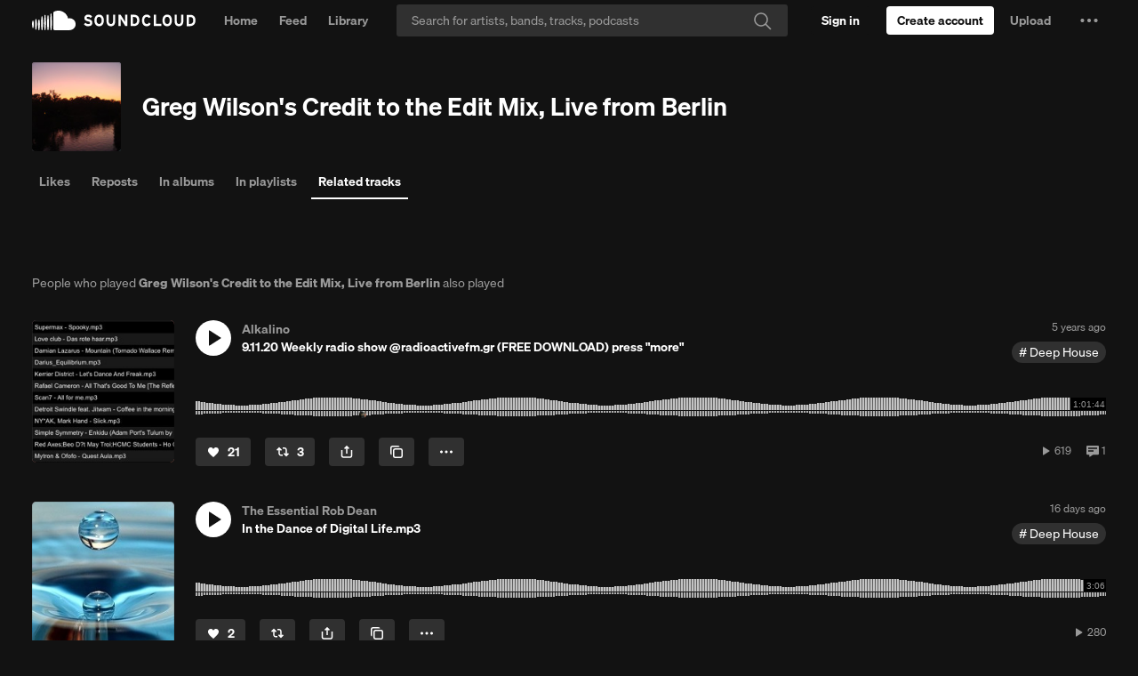

--- FILE ---
content_type: text/html; charset=utf-8
request_url: https://www.google.com/recaptcha/api2/aframe
body_size: 183
content:
<!DOCTYPE HTML><html><head><meta http-equiv="content-type" content="text/html; charset=UTF-8"></head><body><script nonce="5LHp0KyA0O8SDvfoh5gMRg">/** Anti-fraud and anti-abuse applications only. See google.com/recaptcha */ try{var clients={'sodar':'https://pagead2.googlesyndication.com/pagead/sodar?'};window.addEventListener("message",function(a){try{if(a.source===window.parent){var b=JSON.parse(a.data);var c=clients[b['id']];if(c){var d=document.createElement('img');d.src=c+b['params']+'&rc='+(localStorage.getItem("rc::a")?sessionStorage.getItem("rc::b"):"");window.document.body.appendChild(d);sessionStorage.setItem("rc::e",parseInt(sessionStorage.getItem("rc::e")||0)+1);localStorage.setItem("rc::h",'1767307789819');}}}catch(b){}});window.parent.postMessage("_grecaptcha_ready", "*");}catch(b){}</script></body></html>